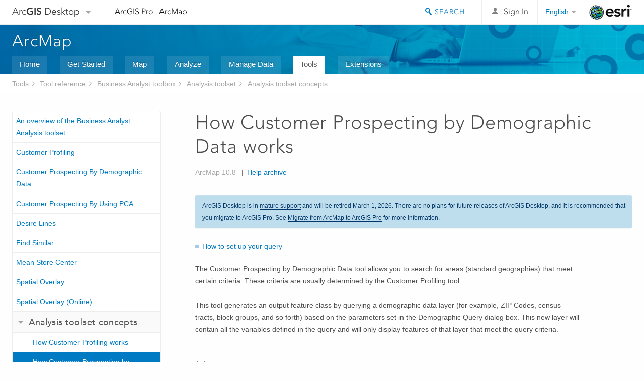

--- FILE ---
content_type: text/html; charset=UTF-8
request_url: https://desktop.arcgis.com/en/arcmap/latest/tools/business-analyst-toolbox/how-customer-prospecting-by-demographic-data-works.htm
body_size: 21009
content:
<!DOCTYPE html>
<!--[if lt IE 7]>  <html class="ie lt-ie9 lt-ie8 lt-ie7 ie6" dir="ltr"> <![endif]-->
<!--[if IE 7]>     <html class="ie lt-ie9 lt-ie8 ie7" dir="ltr"> <![endif]-->
<!--[if IE 8]>     <html class="ie lt-ie9 ie8" dir="ltr"> <![endif]-->
<!--[if IE 9]>     <html class="ie ie9" dir="ltr"> <![endif]-->
<!--[if !IE]><!--> <html dir="ltr"> <!--<![endif]-->
 
    <head>
        <meta charset="utf-8">
        <title>How Customer Prospecting by Demographic Data  works&mdash;ArcMap | Documentation</title>
        <meta content="IE=edge,chrome=1" http-equiv="X-UA-Compatible"> 
        <script>
          var docConfig = {
            locale: 'en',
            localedir: 'en',
            langSelector: 'none'
          };
        </script>

        <!--[if lt IE 9]>
          <script src="/cdn/js/libs/html5shiv.js?1357673785" type="text/javascript"></script>
          <script src="/cdn/js/libs/selectivizr-min.js" type="text/javascript"></script>
          <style>
            #wrapper {
              min-width: 960px;
            }
          </style>
        <![endif]-->


   <link type="text/css" rel="stylesheet" href="//fast.fonts.net/cssapi/3706abc4-0756-424b-b07b-1748122f85d8.css">
   <link rel="shortcut icon" href="/img/favicon.ico">
   <link href="/assets/css/screen.css?1360627920" media="screen" rel="stylesheet" type="text/css" />
   <link href="/cdn/css/documentation.css?1360627920" media="screen" rel="stylesheet" type="text/css" />
   <link href="/cdn/css/codehilight.css" media="screen" rel="stylesheet" type="text/css" />
   <link href="/assets/css/print.css" media="print" type="text/css" rel="stylesheet" />

      <!--[if lt IE 9]><script type="text/javascript" src="/cdn/js/libs/html5shiv-printshiv.js"></script><![endif]-->

       <!--- search MD -->
       <META name="description" content="The Customer Prospecting by Demographic Data tool allows you to search for areas that meet certain criteria."><META name="last-modified" content="2022-7-20"><META name="product" content="arcgis-desktop,ext-desktop-bus"><META name="version" content="10.8"><META name="search-collection" content="help"><META name="search-category" content="help-general"><META name="subject" content="BUSINESS ANALYST"><META name="sub_category" content="Business Analyst Toolbox"><META name="content_type" content="Tool Reference"><META name="subject_label" content="BUSINESS ANALYST"><META name="sub_category_label" content="Business Analyst Toolbox"><META name="content_type_label" content="Tool Reference"><META name="content-language" content="en">
       <!--- search MD -->

      

   <script src="/cdn/js/libs/latest/jquery.latest.min.js" type="text/javascript"></script>
   <script src="/cdn/js/libs/latest/jquery-migrate-latest.min.js" type="text/javascript"></script>
   <link href="/cdn/css/colorbox.css" media="screen" rel="stylesheet" type="text/css" />
   <link href="/cdn/css/colorbox_l10n.css" media="screen" rel="stylesheet" type="text/css" />
   <link href="/cdn/css/codehilight_l10n.css" media="screen" rel="stylesheet" type="text/css" />
  <script src="/cdn/js/libs/jquery.colorbox-min.js" type="text/javascript"></script>
  <script src="/assets/js/video-init.js" type="text/javascript"></script>
  <script src="/assets/js/sitecfg.js" type="text/javascript"></script>

       
      <script src="/assets/js/signIn.js?1357673785" type="text/javascript"></script>
    

       <!--- Language Picker -->
      <link type="text/css" rel="stylesheet" href="/assets/css/langSelector.css"/>
      <script src="/assets/js/locale/l10NStrings.js" type="text/javascript"></script>
      <script src="/assets/js/locale/langSelector.js" type="text/javascript"></script>
      <!--- Language Picker -->
      <!--- Activate tailcoat JS components -->
       <script>
         $(document).ready(function(){
          T.init();
        });
      </script>


       
    </head>
       <!--
      pub: GUID-24EAC383-A6E8-4C5F-9186-8371B972A56D=27.1.1
      tpc: GUID-2B2D0CF0-A998-4A3C-A2CE-7ED8633A475C=1
      -->
     

   <body class="en doc">
      
      
    <div class="drawer">
      <!-- Mobile Nav -->
      <!-- Mobile Nav Drawer -->
      <nav class="drawer-nav drawer-left"> <!-- drawer-right will put the drawer on the right side. -->
        <div class="drawer-header">
        <h4 class="site-title"><a href="/" id="site-logo">Arc<span>GIS</span> Desktop</a><span class="down-arrow" id="down-arrow"></span></h4>
        </div>
         
                        <form id="helpSearchForm" class="site-search-form" method="GET" action=''>
                        <input class="drawer-search" type="search" name="q" data-langlabel="search-arcgis" placeholder="Search ArcMap 10.8 Help">
                        <input type="hidden" name="collection" value="help" />
                        <input type="hidden" name="product" value="arcgis-desktop" />
                        <input type="hidden" name="version" value="10.8" />
                        <input type="hidden" name="language" value="en" />
                        </form>

                    

        <ul>
          <li><a href="//pro.arcgis.com/en/pro-app/" class="drawer-link icon-notebook">ArcGIS Pro</a></li>
          <li><a href="/en/arcmap/" class="drawer-link icon-support">ArcMap</a></li>
        </ul>
      </nav>


      <nav class="drawer-nav drawer-right"> <!-- drawer-right will put the drawer on the right side. -->
        <div class="drawer-header">
          <h4 class="site-title user-name data-username"  data-username></h4>
        </div>

        <ul>
          <li class="agolProfile"><a class="drawer-link icon-grid-alt" data-langlabel="my-profile" href="//www.arcgis.com/home/user.html">My Profile</a></li>
          <li class="agolHelp"><a class="icon-support drawer-link" data-langlabel="help" href="//www.arcgis.com/home/support.html">Help</a></li>
          <li class="agolLogout"><a id="agolLogout" class="drawer-link icon-exit log-out-link" data-langlabel="sign-out" href="#">Sign Out</a></li>
        </ul>
      </nav>
    </div>
    
      <div class="wrapper">
         <div class="page sticky-footer">
            <!--googleoff: all-->
            
    <header id="header" class="header">
      <div class="container relative-container">
        <div class="row">
          <div class="column-24">
            <div class="site-brand">
              <a class="drawer-toggle toggle-site-navigation icon-navigation tablet-show" data-direction="active-left" href="#"></a>
              <a href="/" class="site-logo phone-hide" id="site-logo">Arc<span>GIS</span> Desktop</a>
              <span class="site-dropdown-toggle tablet-hide" id="down-arrow"></span>

              <nav class="site-dropdown tablet-hide" id="dropDown">
                  <a href="//www.arcgis.com">
                    <h4 data-langlabel="arcgis">ArcGIS Online</h4>
                    <p>The mapping platform for your organization</p>
                  </a>
                  <a href="//desktop.arcgis.com/" class="current selected">
                    <h4 data-langlabel="arcgis-for-desktop">ArcGIS Desktop</h4>
                    <p>A complete professional GIS</p>
                  </a>
                  <a href="//enterprise.arcgis.com/">
                    <h4 data-langlabel="arcgis-for-server">ArcGIS Enterprise</h4>
                    <p>GIS in your enterprise</p>
                  </a>
                  <a href="//developers.arcgis.com/">
                    <h4 data-langlabel="arcgis-for-developers">ArcGIS Developers</h4>
                    <p>Tools to build location-aware apps</p>
                  </a>
                  <a href="//solutions.arcgis.com/">
                    <h4 data-langlabel="arcgis-solutions">ArcGIS Solutions</h4>
                    <p>Free template maps and apps for your industry</p>
                  </a>
                  <a href="//marketplace.arcgis.com/">
                    <h4 data-langlabel="arcgis-marketplace">ArcGIS Marketplace</h4>
                    <p>Get apps and data for your organization</p>
                  </a>
              </nav>
            </div> <!-- End of site brand -->

            <nav class="site-nav tablet-hide">
              <ul>
               <li><a id="nav-doc" data-langlabel="documentation" href="/en/documentation/">Documentation</a></li>
               <li><a id="nav-support" data-langlabel="support" href="/en/support/">Support</a></li>
              </ul>
            </nav>
            <a class="esri-logo" href="//www.esri.com/">Esri</a>
            <div id="lang-block" class="dropdown-navigation dropdown-wrapper right-align right tablet-hide"></div>


            
        <nav id="logged-out-navigation" class="right hide-if-logged-in">
          <ul class="left plain inline">
          <li>
            <a data-langlabel="sign-in" id="login-link" class="icon-user" href="#">Sign In</a>
          </li>
          </ul>
        </nav>

       <div id="logged-in-navigation" class="align-left right hide-if-logged-out">
              <div class="dropdown-navigation dropdown-wrapper right-align right tablet-hide" id="user-dropdown">
              <a class="dropdown left" href="#">user</a>
              <div class="dropdown-content">
                <div class="dropdown-menu">
                <ul class="myconsole">
                    <li class="agolProfile" ><a data-langlabel="my-profile" href="//www.arcgis.com/home/user.html">My Profile</a></li>
                    <li class="agolLogout" ><a id="agolLogout" data-langlabel="sign-out" href="#">Sign Out</a></li>
                  </ul>
                </div>
              </div>
              </div>

              <!-- Mobile User Menu Button -->
            <a class="mobile-user-dropdown drawer-toggle toggle-site-navigation tablet-show right" data-direction="active-right" href="#">
            <img width="34" height="34" data-user-avatar="34" class="profile-image">
            </a>
          </div>
    

           
                       <div class="site-search right">
                        <form id="helpSearchForm" class="site-search-form" method="GET" action=''>
                        <span class="site-search-toggle icon-search"></span>
                        <input class="left site-search-input" type="search" name="q" data-langlabel="search-arcgis" placeholder="Search ArcMap 10.8 Help">
                        <input type="hidden" name="collection" value="help" />
                        <input type="hidden" name="product" value="arcgis-desktop" />
                        <input type="hidden" name="version" value="10.8" />
                        <input type="hidden" name="language" value="en" />
                        <button type="submit" class="btn transparent site-search-button" data-langlabel="site-search-go">Go</button>
                        </form>
                      </div>

                    

          </div> <!-- Column 24 -->
        </div>
       </div>
    </header>
    
            <div class="navigation-bar ">
               <div class="container">
                  <header>
                     <h1><a href="/en/arcmap/latest">ArcMap</a></h1>
                  </header>
                  <nav class='navigation-bar-nav'><ul><li  ><a href="/en/arcmap/" title="ArcMap Overview" target="_top">Home</a></li><li  ><a href="/en/arcmap/latest/get-started/main/get-started-with-arcmap.htm" title="Get Started with ArcMap" target="_top">Get Started</a></li><li  ><a href="/en/arcmap/latest/map/main/mapping-and-visualization-in-arcgis-for-desktop.htm" title="Mapping with ArcMap" target="_top">Map</a></li><li  ><a href="/en/arcmap/latest/analyze/main/what-is-geoprocessing.htm" title="Analysis in ArcMap" target="_top">Analyze</a></li><li  ><a href="/en/arcmap/latest/manage-data/main/what-is-geodata.htm" title="Data Management in ArcMap" target="_top">Manage Data</a></li><li class="current" ><a href="/en/arcmap/latest/tools/main/a-quick-tour-of-geoprocessing-tool-references.htm" title="Tool Reference for ArcMap" target="_top">Tools</a></li><li  ><a href="/en/arcmap/latest/extensions/main/about-arcgis-for-desktop-extensions.htm" title="Documentation  for ArcMap Extensions" target="_top">Extensions</a></li></ul></nav>
               </div>
            </div>
            <!--BREADCRUMB-BEG--><div id="bigmac" class="sticky-breadcrumbs trailer-2" data-spy="affix" data-offset-top="180"> </div><!--BREADCRUMB-END-->
            <!--googleon: all-->

            <div class="container">
               <div class="row">
                  <!--googleoff: all-->
                  <aside class="reference-index column-6">
                     <!--DOCNAV-BEG--><div> </div><!--DOCNAV-END-->
                  </aside>

                  <!--googleon: all-->
                  <div class="column-17 pre-1">

                    <!-- BEGPAGECONTENT -->
                    <header class="trailer-1">
                       <h1 class="trailer-1">How Customer Prospecting by Demographic Data  works</h1>
                    </header>
                    <main class="content-area">
                       
                       <div class="semantic-toc"><ul><li><a href="#GUID-34776AEE-1DA4-4D6E-B556-DD21D3FB25A2">How to set up your query</a></li></ul></div>
                       
<p id="GUID-F94F2603-4D62-4C08-AA54-5FCAA5E9FFF7">The Customer Prospecting by Demographic Data tool allows you to search for areas (standard geographies) that meet certain criteria. These criteria are usually determined by the Customer Profiling tool.</p><p id="GUID-90DC201B-0630-4DA7-B0DA-A49B11DCD8B9">This tool generates an output feature class by querying a demographic data layer (for example, ZIP Codes, census tracts, block groups, and so forth) based on the parameters set in the Demographic Query dialog box. This new layer will contain all the variables defined in the query and will only display features of that layer that meet the query criteria.</p><section class="section1 padded-anchor" id="GUID-34776AEE-1DA4-4D6E-B556-DD21D3FB25A2" purpose="section1"><h2>How to set up your query</h2><p id="GUID-78FC573E-7AE2-4523-AF12-DE83281E2D23">If you want to profile the customers of a national women's clothing retail chain based on your results from the Customer Profiling tool (or internal metrics), and you have determined that your customers have a median household income of $35,000, a median age of 30, and are predominately female, you could set up your query to search for these parameters at the block group level. When prospecting your customers, it is recommended that you set a range for these values, since it is unlikely you will find many (if any) block groups that would have all these specific values.</p><aside class="note" id="GUID-668CF520-53C4-4CBE-879A-4FA5C9A80AAC"><h5 class="icon-notebook">Note:</h5><div class="note-content"><p id="GUID-AB49DA77-3661-4875-8F24-7E9870591175">These variances can be set in the Customer Profiling tool, and you can import this file (DMQ file) into the Customer Prospecting by Demographic Data tool to define your demo query.</p></div></aside><p id="GUID-D346122C-E76D-4C8C-BFCD-C9BE3D200C0F">The resultant output feature class would contain all the block groups that met the requirements set in your DMQ file (or through the Way to Define Demo Query tool). In other words, you would be able to see all the block groups that would be likely to contain customers that you would expect to shop at your retail stores within your market (or boundary layer).</p><figure class="fig"><img src="GUID-5DCF30AD-C9CC-47A5-855F-A5CADFFE23A1-web.jpg" alt="Customer Prospecting" title="Customer Prospecting" loading="lazy"></figure></section>
                    </main>
                    <!-- ENDPAGECONTENT -->
                  </div>
               </div>
            </div>
         </div>
      </div>
      <!--googleoff: all-->
      
<footer id="footer" class="footer sticky-footer">
  <div class="container">
    <div class="row">
      <nav class="column-6 tablet-column-24 leader-1">
        <h4 data-langlabel="arcgis-for-desktop">Arc<span>GIS Desktop</span></h4>
        <ul>
          <li><a data-langlabel="home" href="/en/">Home</a></li>
          <li><a data-langlabel="documentation" href="/en/documentation/">Documentation</a></li>
          <li><a data-langlabel="support" href="/en/support/">Support</a></li>
        </ul>
      </nav>

      <nav class="column-6 tablet-column-24 leader-1">
        <h4 data-langlabel="arcgis-platform">ArcGIS</h4>
        <ul>
          <li><a data-langlabel="arcgis" href="//www.arcgis.com/">ArcGIS Online</a></li>
          <li><a data-langlabel="arcgis-for-desktop" href="//desktop.arcgis.com/">ArcGIS Desktop</a></li>
          <li><a data-langlabel="arcgis-for-server" href="//enterprise.arcgis.com/">ArcGIS Enterprise</a></li>
          <li><a data-langlabel="nav_arcgis-platform" href="//www.esri.com/en-us/arcgis/products/arcgis-platform/overview">ArcGIS</a></li>
          <li><a data-langlabel="arcgis-for-developers" href="https://developers.arcgis.com/">ArcGIS Developer</a></li>
          <li><a data-langlabel="arcgis-solutions" href="//solutions.arcgis.com/">ArcGIS Solutions</a></li>
          <li><a data-langlabel="arcgis-marketplace" href="//marketplace.arcgis.com/">ArcGIS Marketplace</a></li>
        </ul>
      </nav>

      <nav class="column-6 tablet-column-24 leader-1">
        <h4 data-langlabel="about-esri">About Esri</h4>
        <ul>
          <li><a data-langlabel="about-us" href="//www.esri.com/about-esri/">About Us</a></li>
          <li><a data-langlabel="careers" href="//www.esri.com/careers/">Careers</a></li>
          <li><a data-langlabel="insiders-blog" href="//www.esri.com/about/newsroom/blog/">Esri Blog</a></li>
          <li><a data-langlabel="user-conference" href="//www.esri.com/events/user-conference/index.html">User Conference</a></li>
          <li><a data-langlabel="developer-summit" href="//www.esri.com/events/devsummit/index.html">Developer Summit</a></li>
        </ul>
      </nav>

      <nav class="column-6 tablet-column-24 leader-1">
        <a class="esri-logo-footer" href="//www.esri.com/">Esri</a>
        <section class="footer-social-nav">
                <a class="icon-twitter" href="https://twitter.com/Esri/"></a>
                <a class="icon-facebook" href="https://www.facebook.com/esrigis/"></a>
                <a class="icon-github" href="//esri.github.io"></a>
                <a class="icon-email" href="//www.esri.com/about-esri/contact/"></a>
        </section>
        <section class="feedback-footer center-text">
            <a data-langlabel="feedback-tell-us" class="feedbacklink icon-comment" href="/feedback/">Tell us what you think.</a>
        </section>
      </nav>
      <small class="footer-legal column-24 leader-1 trailer-1">Copyright &copy; 2022 Esri. | <a data-langlabel="privacy" href="//www.esri.com/legal/privacy">Privacy</a> | <a data-langlabel="legal" href="//www.esri.com/legal/software-license">Legal</a></small>
    </div>

  </div>
</footer>


       
        
       <script src="/assets/js/tailcoat/tailcoat.js" type="text/javascript"></script>
       <script src="/assets/js/init.js" type="text/javascript"></script>
       <script src="/assets/js/search/searchform.js" type="text/javascript"></script>
       <script src="/cdn/js/sitewide.js" type="text/javascript"></script>
       <script src="/assets/js/version-switcher.js" type="text/javascript"></script>
    
        
        
      <script src="/cdn/js/affix.js" type="text/javascript"></script>
      <script type="text/javascript">
        

          $(function () {
            var appendFlg = true;

            $("#bigmac")
            .on("affixed.bs.affix", function (evt) {
              if (appendFlg) {
                $("<li><a href='#'>How Customer Prospecting by Demographic Data  works</a></li>").insertAfter ($("#bigmac ul li").last());
                appendFlg = false;
              }
              $(".back-to-top").addClass ("visible");
            })
            .on ("affix-top.bs.affix", function(evt) {
              if (!appendFlg) {
                $("#bigmac ul li").last().remove();
              }
              $(".back-to-top").removeClass ("visible");
              appendFlg = true;
            })
          })      

      
      </script>
      
        <script type="text/javascript">
          window.doctoc = {
            pubID: "210",
            tpcID: "103",
            
            hideToc : false
          }
        </script>

        <script type="text/javascript" src="/en/arcmap/latest/tools/main/1611.js" ></script>
        <script type="text/javascript" src="/en/arcmap/latest/tools/business-analyst-toolbox/210.js" ></script>
        <script type="text/javascript" src="/cdn/js/protoc.js" ></script>

        
    
        
       </body>
       <script src="//mtags.arcgis.com/tags-min.js"></script>
       </html>
     

--- FILE ---
content_type: text/html; charset=UTF-8
request_url: https://desktop.arcgis.com/en/arcmap/latest/tools/business-analyst-toolbox/how-customer-prospecting-by-demographic-data-works.htm
body_size: 20994
content:
<!DOCTYPE html>
<!--[if lt IE 7]>  <html class="ie lt-ie9 lt-ie8 lt-ie7 ie6" dir="ltr"> <![endif]-->
<!--[if IE 7]>     <html class="ie lt-ie9 lt-ie8 ie7" dir="ltr"> <![endif]-->
<!--[if IE 8]>     <html class="ie lt-ie9 ie8" dir="ltr"> <![endif]-->
<!--[if IE 9]>     <html class="ie ie9" dir="ltr"> <![endif]-->
<!--[if !IE]><!--> <html dir="ltr"> <!--<![endif]-->
 
    <head>
        <meta charset="utf-8">
        <title>How Customer Prospecting by Demographic Data  works&mdash;ArcMap | Documentation</title>
        <meta content="IE=edge,chrome=1" http-equiv="X-UA-Compatible"> 
        <script>
          var docConfig = {
            locale: 'en',
            localedir: 'en',
            langSelector: 'none'
          };
        </script>

        <!--[if lt IE 9]>
          <script src="/cdn/js/libs/html5shiv.js?1357673785" type="text/javascript"></script>
          <script src="/cdn/js/libs/selectivizr-min.js" type="text/javascript"></script>
          <style>
            #wrapper {
              min-width: 960px;
            }
          </style>
        <![endif]-->


   <link type="text/css" rel="stylesheet" href="//fast.fonts.net/cssapi/3706abc4-0756-424b-b07b-1748122f85d8.css">
   <link rel="shortcut icon" href="/img/favicon.ico">
   <link href="/assets/css/screen.css?1360627920" media="screen" rel="stylesheet" type="text/css" />
   <link href="/cdn/css/documentation.css?1360627920" media="screen" rel="stylesheet" type="text/css" />
   <link href="/cdn/css/codehilight.css" media="screen" rel="stylesheet" type="text/css" />
   <link href="/assets/css/print.css" media="print" type="text/css" rel="stylesheet" />

      <!--[if lt IE 9]><script type="text/javascript" src="/cdn/js/libs/html5shiv-printshiv.js"></script><![endif]-->

       <!--- search MD -->
       <META name="description" content="The Customer Prospecting by Demographic Data tool allows you to search for areas that meet certain criteria."><META name="last-modified" content="2022-7-20"><META name="product" content="arcgis-desktop,ext-desktop-bus"><META name="version" content="10.8"><META name="search-collection" content="help"><META name="search-category" content="help-general"><META name="subject" content="BUSINESS ANALYST"><META name="sub_category" content="Business Analyst Toolbox"><META name="content_type" content="Tool Reference"><META name="subject_label" content="BUSINESS ANALYST"><META name="sub_category_label" content="Business Analyst Toolbox"><META name="content_type_label" content="Tool Reference"><META name="content-language" content="en">
       <!--- search MD -->

      

   <script src="/cdn/js/libs/latest/jquery.latest.min.js" type="text/javascript"></script>
   <script src="/cdn/js/libs/latest/jquery-migrate-latest.min.js" type="text/javascript"></script>
   <link href="/cdn/css/colorbox.css" media="screen" rel="stylesheet" type="text/css" />
   <link href="/cdn/css/colorbox_l10n.css" media="screen" rel="stylesheet" type="text/css" />
   <link href="/cdn/css/codehilight_l10n.css" media="screen" rel="stylesheet" type="text/css" />
  <script src="/cdn/js/libs/jquery.colorbox-min.js" type="text/javascript"></script>
  <script src="/assets/js/video-init.js" type="text/javascript"></script>
  <script src="/assets/js/sitecfg.js" type="text/javascript"></script>

       
      <script src="/assets/js/signIn.js?1357673785" type="text/javascript"></script>
    

       <!--- Language Picker -->
      <link type="text/css" rel="stylesheet" href="/assets/css/langSelector.css"/>
      <script src="/assets/js/locale/l10NStrings.js" type="text/javascript"></script>
      <script src="/assets/js/locale/langSelector.js" type="text/javascript"></script>
      <!--- Language Picker -->
      <!--- Activate tailcoat JS components -->
       <script>
         $(document).ready(function(){
          T.init();
        });
      </script>


       
    </head>
       <!--
      pub: GUID-24EAC383-A6E8-4C5F-9186-8371B972A56D=27.1.1
      tpc: GUID-2B2D0CF0-A998-4A3C-A2CE-7ED8633A475C=1
      -->
     

   <body class="en doc">
      
      
    <div class="drawer">
      <!-- Mobile Nav -->
      <!-- Mobile Nav Drawer -->
      <nav class="drawer-nav drawer-left"> <!-- drawer-right will put the drawer on the right side. -->
        <div class="drawer-header">
        <h4 class="site-title"><a href="/" id="site-logo">Arc<span>GIS</span> Desktop</a><span class="down-arrow" id="down-arrow"></span></h4>
        </div>
         
                        <form id="helpSearchForm" class="site-search-form" method="GET" action=''>
                        <input class="drawer-search" type="search" name="q" data-langlabel="search-arcgis" placeholder="Search ArcMap 10.8 Help">
                        <input type="hidden" name="collection" value="help" />
                        <input type="hidden" name="product" value="arcgis-desktop" />
                        <input type="hidden" name="version" value="10.8" />
                        <input type="hidden" name="language" value="en" />
                        </form>

                    

        <ul>
          <li><a href="//pro.arcgis.com/en/pro-app/" class="drawer-link icon-notebook">ArcGIS Pro</a></li>
          <li><a href="/en/arcmap/" class="drawer-link icon-support">ArcMap</a></li>
        </ul>
      </nav>


      <nav class="drawer-nav drawer-right"> <!-- drawer-right will put the drawer on the right side. -->
        <div class="drawer-header">
          <h4 class="site-title user-name data-username"  data-username></h4>
        </div>

        <ul>
          <li class="agolProfile"><a class="drawer-link icon-grid-alt" data-langlabel="my-profile" href="//www.arcgis.com/home/user.html">My Profile</a></li>
          <li class="agolHelp"><a class="icon-support drawer-link" data-langlabel="help" href="//www.arcgis.com/home/support.html">Help</a></li>
          <li class="agolLogout"><a id="agolLogout" class="drawer-link icon-exit log-out-link" data-langlabel="sign-out" href="#">Sign Out</a></li>
        </ul>
      </nav>
    </div>
    
      <div class="wrapper">
         <div class="page sticky-footer">
            <!--googleoff: all-->
            
    <header id="header" class="header">
      <div class="container relative-container">
        <div class="row">
          <div class="column-24">
            <div class="site-brand">
              <a class="drawer-toggle toggle-site-navigation icon-navigation tablet-show" data-direction="active-left" href="#"></a>
              <a href="/" class="site-logo phone-hide" id="site-logo">Arc<span>GIS</span> Desktop</a>
              <span class="site-dropdown-toggle tablet-hide" id="down-arrow"></span>

              <nav class="site-dropdown tablet-hide" id="dropDown">
                  <a href="//www.arcgis.com">
                    <h4 data-langlabel="arcgis">ArcGIS Online</h4>
                    <p>The mapping platform for your organization</p>
                  </a>
                  <a href="//desktop.arcgis.com/" class="current selected">
                    <h4 data-langlabel="arcgis-for-desktop">ArcGIS Desktop</h4>
                    <p>A complete professional GIS</p>
                  </a>
                  <a href="//enterprise.arcgis.com/">
                    <h4 data-langlabel="arcgis-for-server">ArcGIS Enterprise</h4>
                    <p>GIS in your enterprise</p>
                  </a>
                  <a href="//developers.arcgis.com/">
                    <h4 data-langlabel="arcgis-for-developers">ArcGIS Developers</h4>
                    <p>Tools to build location-aware apps</p>
                  </a>
                  <a href="//solutions.arcgis.com/">
                    <h4 data-langlabel="arcgis-solutions">ArcGIS Solutions</h4>
                    <p>Free template maps and apps for your industry</p>
                  </a>
                  <a href="//marketplace.arcgis.com/">
                    <h4 data-langlabel="arcgis-marketplace">ArcGIS Marketplace</h4>
                    <p>Get apps and data for your organization</p>
                  </a>
              </nav>
            </div> <!-- End of site brand -->

            <nav class="site-nav tablet-hide">
              <ul>
               <li><a id="nav-doc" data-langlabel="documentation" href="/en/documentation/">Documentation</a></li>
               <li><a id="nav-support" data-langlabel="support" href="/en/support/">Support</a></li>
              </ul>
            </nav>
            <a class="esri-logo" href="//www.esri.com/">Esri</a>
            <div id="lang-block" class="dropdown-navigation dropdown-wrapper right-align right tablet-hide"></div>


            
        <nav id="logged-out-navigation" class="right hide-if-logged-in">
          <ul class="left plain inline">
          <li>
            <a data-langlabel="sign-in" id="login-link" class="icon-user" href="#">Sign In</a>
          </li>
          </ul>
        </nav>

       <div id="logged-in-navigation" class="align-left right hide-if-logged-out">
              <div class="dropdown-navigation dropdown-wrapper right-align right tablet-hide" id="user-dropdown">
              <a class="dropdown left" href="#">user</a>
              <div class="dropdown-content">
                <div class="dropdown-menu">
                <ul class="myconsole">
                    <li class="agolProfile" ><a data-langlabel="my-profile" href="//www.arcgis.com/home/user.html">My Profile</a></li>
                    <li class="agolLogout" ><a id="agolLogout" data-langlabel="sign-out" href="#">Sign Out</a></li>
                  </ul>
                </div>
              </div>
              </div>

              <!-- Mobile User Menu Button -->
            <a class="mobile-user-dropdown drawer-toggle toggle-site-navigation tablet-show right" data-direction="active-right" href="#">
            <img width="34" height="34" data-user-avatar="34" class="profile-image">
            </a>
          </div>
    

           
                       <div class="site-search right">
                        <form id="helpSearchForm" class="site-search-form" method="GET" action=''>
                        <span class="site-search-toggle icon-search"></span>
                        <input class="left site-search-input" type="search" name="q" data-langlabel="search-arcgis" placeholder="Search ArcMap 10.8 Help">
                        <input type="hidden" name="collection" value="help" />
                        <input type="hidden" name="product" value="arcgis-desktop" />
                        <input type="hidden" name="version" value="10.8" />
                        <input type="hidden" name="language" value="en" />
                        <button type="submit" class="btn transparent site-search-button" data-langlabel="site-search-go">Go</button>
                        </form>
                      </div>

                    

          </div> <!-- Column 24 -->
        </div>
       </div>
    </header>
    
            <div class="navigation-bar ">
               <div class="container">
                  <header>
                     <h1><a href="/en/arcmap/latest">ArcMap</a></h1>
                  </header>
                  <nav class='navigation-bar-nav'><ul><li  ><a href="/en/arcmap/" title="ArcMap Overview" target="_top">Home</a></li><li  ><a href="/en/arcmap/latest/get-started/main/get-started-with-arcmap.htm" title="Get Started with ArcMap" target="_top">Get Started</a></li><li  ><a href="/en/arcmap/latest/map/main/mapping-and-visualization-in-arcgis-for-desktop.htm" title="Mapping with ArcMap" target="_top">Map</a></li><li  ><a href="/en/arcmap/latest/analyze/main/what-is-geoprocessing.htm" title="Analysis in ArcMap" target="_top">Analyze</a></li><li  ><a href="/en/arcmap/latest/manage-data/main/what-is-geodata.htm" title="Data Management in ArcMap" target="_top">Manage Data</a></li><li class="current" ><a href="/en/arcmap/latest/tools/main/a-quick-tour-of-geoprocessing-tool-references.htm" title="Tool Reference for ArcMap" target="_top">Tools</a></li><li  ><a href="/en/arcmap/latest/extensions/main/about-arcgis-for-desktop-extensions.htm" title="Documentation  for ArcMap Extensions" target="_top">Extensions</a></li></ul></nav>
               </div>
            </div>
            <!--BREADCRUMB-BEG--><div id="bigmac" class="sticky-breadcrumbs trailer-2" data-spy="affix" data-offset-top="180"> </div><!--BREADCRUMB-END-->
            <!--googleon: all-->

            <div class="container">
               <div class="row">
                  <!--googleoff: all-->
                  <aside class="reference-index column-6">
                     <!--DOCNAV-BEG--><div> </div><!--DOCNAV-END-->
                  </aside>

                  <!--googleon: all-->
                  <div class="column-17 pre-1">

                    <!-- BEGPAGECONTENT -->
                    <header class="trailer-1">
                       <h1 class="trailer-1">How Customer Prospecting by Demographic Data  works</h1>
                    </header>
                    <main class="content-area">
                       
                       <div class="semantic-toc"><ul><li><a href="#GUID-34776AEE-1DA4-4D6E-B556-DD21D3FB25A2">How to set up your query</a></li></ul></div>
                       
<p id="GUID-F94F2603-4D62-4C08-AA54-5FCAA5E9FFF7">The Customer Prospecting by Demographic Data tool allows you to search for areas (standard geographies) that meet certain criteria. These criteria are usually determined by the Customer Profiling tool.</p><p id="GUID-90DC201B-0630-4DA7-B0DA-A49B11DCD8B9">This tool generates an output feature class by querying a demographic data layer (for example, ZIP Codes, census tracts, block groups, and so forth) based on the parameters set in the Demographic Query dialog box. This new layer will contain all the variables defined in the query and will only display features of that layer that meet the query criteria.</p><section class="section1 padded-anchor" id="GUID-34776AEE-1DA4-4D6E-B556-DD21D3FB25A2" purpose="section1"><h2>How to set up your query</h2><p id="GUID-78FC573E-7AE2-4523-AF12-DE83281E2D23">If you want to profile the customers of a national women's clothing retail chain based on your results from the Customer Profiling tool (or internal metrics), and you have determined that your customers have a median household income of $35,000, a median age of 30, and are predominately female, you could set up your query to search for these parameters at the block group level. When prospecting your customers, it is recommended that you set a range for these values, since it is unlikely you will find many (if any) block groups that would have all these specific values.</p><aside class="note" id="GUID-668CF520-53C4-4CBE-879A-4FA5C9A80AAC"><h5 class="icon-notebook">Note:</h5><div class="note-content"><p id="GUID-AB49DA77-3661-4875-8F24-7E9870591175">These variances can be set in the Customer Profiling tool, and you can import this file (DMQ file) into the Customer Prospecting by Demographic Data tool to define your demo query.</p></div></aside><p id="GUID-D346122C-E76D-4C8C-BFCD-C9BE3D200C0F">The resultant output feature class would contain all the block groups that met the requirements set in your DMQ file (or through the Way to Define Demo Query tool). In other words, you would be able to see all the block groups that would be likely to contain customers that you would expect to shop at your retail stores within your market (or boundary layer).</p><figure class="fig"><img src="GUID-5DCF30AD-C9CC-47A5-855F-A5CADFFE23A1-web.jpg" alt="Customer Prospecting" title="Customer Prospecting" loading="lazy"></figure></section>
                    </main>
                    <!-- ENDPAGECONTENT -->
                  </div>
               </div>
            </div>
         </div>
      </div>
      <!--googleoff: all-->
      
<footer id="footer" class="footer sticky-footer">
  <div class="container">
    <div class="row">
      <nav class="column-6 tablet-column-24 leader-1">
        <h4 data-langlabel="arcgis-for-desktop">Arc<span>GIS Desktop</span></h4>
        <ul>
          <li><a data-langlabel="home" href="/en/">Home</a></li>
          <li><a data-langlabel="documentation" href="/en/documentation/">Documentation</a></li>
          <li><a data-langlabel="support" href="/en/support/">Support</a></li>
        </ul>
      </nav>

      <nav class="column-6 tablet-column-24 leader-1">
        <h4 data-langlabel="arcgis-platform">ArcGIS</h4>
        <ul>
          <li><a data-langlabel="arcgis" href="//www.arcgis.com/">ArcGIS Online</a></li>
          <li><a data-langlabel="arcgis-for-desktop" href="//desktop.arcgis.com/">ArcGIS Desktop</a></li>
          <li><a data-langlabel="arcgis-for-server" href="//enterprise.arcgis.com/">ArcGIS Enterprise</a></li>
          <li><a data-langlabel="nav_arcgis-platform" href="//www.esri.com/en-us/arcgis/products/arcgis-platform/overview">ArcGIS</a></li>
          <li><a data-langlabel="arcgis-for-developers" href="https://developers.arcgis.com/">ArcGIS Developer</a></li>
          <li><a data-langlabel="arcgis-solutions" href="//solutions.arcgis.com/">ArcGIS Solutions</a></li>
          <li><a data-langlabel="arcgis-marketplace" href="//marketplace.arcgis.com/">ArcGIS Marketplace</a></li>
        </ul>
      </nav>

      <nav class="column-6 tablet-column-24 leader-1">
        <h4 data-langlabel="about-esri">About Esri</h4>
        <ul>
          <li><a data-langlabel="about-us" href="//www.esri.com/about-esri/">About Us</a></li>
          <li><a data-langlabel="careers" href="//www.esri.com/careers/">Careers</a></li>
          <li><a data-langlabel="insiders-blog" href="//www.esri.com/about/newsroom/blog/">Esri Blog</a></li>
          <li><a data-langlabel="user-conference" href="//www.esri.com/events/user-conference/index.html">User Conference</a></li>
          <li><a data-langlabel="developer-summit" href="//www.esri.com/events/devsummit/index.html">Developer Summit</a></li>
        </ul>
      </nav>

      <nav class="column-6 tablet-column-24 leader-1">
        <a class="esri-logo-footer" href="//www.esri.com/">Esri</a>
        <section class="footer-social-nav">
                <a class="icon-twitter" href="https://twitter.com/Esri/"></a>
                <a class="icon-facebook" href="https://www.facebook.com/esrigis/"></a>
                <a class="icon-github" href="//esri.github.io"></a>
                <a class="icon-email" href="//www.esri.com/about-esri/contact/"></a>
        </section>
        <section class="feedback-footer center-text">
            <a data-langlabel="feedback-tell-us" class="feedbacklink icon-comment" href="/feedback/">Tell us what you think.</a>
        </section>
      </nav>
      <small class="footer-legal column-24 leader-1 trailer-1">Copyright &copy; 2022 Esri. | <a data-langlabel="privacy" href="//www.esri.com/legal/privacy">Privacy</a> | <a data-langlabel="legal" href="//www.esri.com/legal/software-license">Legal</a></small>
    </div>

  </div>
</footer>


       
        
       <script src="/assets/js/tailcoat/tailcoat.js" type="text/javascript"></script>
       <script src="/assets/js/init.js" type="text/javascript"></script>
       <script src="/assets/js/search/searchform.js" type="text/javascript"></script>
       <script src="/cdn/js/sitewide.js" type="text/javascript"></script>
       <script src="/assets/js/version-switcher.js" type="text/javascript"></script>
    
        
        
      <script src="/cdn/js/affix.js" type="text/javascript"></script>
      <script type="text/javascript">
        

          $(function () {
            var appendFlg = true;

            $("#bigmac")
            .on("affixed.bs.affix", function (evt) {
              if (appendFlg) {
                $("<li><a href='#'>How Customer Prospecting by Demographic Data  works</a></li>").insertAfter ($("#bigmac ul li").last());
                appendFlg = false;
              }
              $(".back-to-top").addClass ("visible");
            })
            .on ("affix-top.bs.affix", function(evt) {
              if (!appendFlg) {
                $("#bigmac ul li").last().remove();
              }
              $(".back-to-top").removeClass ("visible");
              appendFlg = true;
            })
          })      

      
      </script>
      
        <script type="text/javascript">
          window.doctoc = {
            pubID: "210",
            tpcID: "103",
            
            hideToc : false
          }
        </script>

        <script type="text/javascript" src="/en/arcmap/latest/tools/main/1611.js" ></script>
        <script type="text/javascript" src="/en/arcmap/latest/tools/business-analyst-toolbox/210.js" ></script>
        <script type="text/javascript" src="/cdn/js/protoc.js" ></script>

        
    
        
       </body>
       <script src="//mtags.arcgis.com/tags-min.js"></script>
       </html>
     

--- FILE ---
content_type: text/css
request_url: https://desktop.arcgis.com/cdn/css/codehilight.css
body_size: 1188
content:
td.linenos{background-color:#f0f0f0;padding-right:10px}span.lineno{background-color:#f0f0f0;padding:0 5px 0 5px}body .hll{background-color:#ffc}body .c{color:green}body .err{border:0px solid red}body .k{color:blue}body .cm{color:green}body .cp{color:blue}body .c1{color:green}body .cs{color:green}body .gd{color:#000000;background-color:#fdd}body .ge{font-style:italic}body .gr{color:#a00}body .gh{font-weight:bold}body .gi{color:#000000;background-color:#dfd}body .go{color:#888}body .gp{font-weight:bold}body .gs{font-weight:bold}body .gu{font-weight:bold}body .kc{color:blue}body .kd{color:blue}body .kn{color:blue}body .kp{color:blue}body .kr{color:blue}body .kt{color:#2b91af}body .m{color:#666}body .s{color:#a31515}body .na{color:red}body .nc{color:#2b91af}body .nt{color:#000080;font-weight:bold}body .ow{color:blue}body .w{color:#bbb}body .mf{color:#666}body .mh{color:#666}body .mi{color:#666}body .mo{color:#666}body .sb{color:#a31515}body .sc{color:#a31515}body .sd{color:#a31515}body .s2{color:#a31515}body .se{color:#a31515}body .sh{color:#a31515}body .si{color:#a31515}body .sx{color:#a31515}body .sr{color:#a31515}body .s1{color:#a31515}body .ss{color:#a31515}

--- FILE ---
content_type: application/javascript
request_url: https://desktop.arcgis.com/en/arcmap/latest/tools/business-analyst-toolbox/210.js
body_size: 44519
content:
;(function (){
          treedata = (window.treedata || {});
          treedata.data["root_210"]  = {  
              "parent" : "",
              "children" : ["210_3","210_87","210_h0","210_h2","210_h4","210_h6","210_h8","210_h10","210_h12","210_h14","210_h16"]
            },
treedata.data["210_3"]  = {
            "parent" : "root_210",
            "label" : "An overview of the Business Analyst toolbox",
            "url" : "/en/arcmap/latest/tools/business-analyst-toolbox/an-overview-of-the-business-analyst-toolbox.htm"
            
          },
treedata.data["210_87"]  = {
            "parent" : "root_210",
            "label" : "Business Analyst toolbox licensing",
            "url" : "/en/arcmap/latest/tools/business-analyst-toolbox/business-analyst-toolbox-license.htm"
            
          },
treedata.data["210_h0"]  = { 
              "parent" : "root_210",
              "label" : "Analysis toolset",
              "children" : ["210_151","210_5","210_93","210_6","210_7","210_8","210_9","210_10","210_89","210_h1"]
            }
            ,
treedata.data["210_151"]  = {
            "parent" : "210_h0",
            "label" : "An overview of the Business Analyst Analysis toolset",
            "url" : "/en/arcmap/latest/tools/business-analyst-toolbox/an-overview-of-the-business-analyst-analysis-tools.htm"
            
          },
treedata.data["210_5"]  = {
            "parent" : "210_h0",
            "label" : "Customer Profiling",
            "url" : "/en/arcmap/latest/tools/business-analyst-toolbox/customer-profiling.htm"
            
          },
treedata.data["210_93"]  = {
            "parent" : "210_h0",
            "label" : "Customer Prospecting By Demographic Data",
            "url" : "/en/arcmap/latest/tools/business-analyst-toolbox/customer-prospecting-by-demographic-data.htm"
            
          },
treedata.data["210_6"]  = {
            "parent" : "210_h0",
            "label" : "Customer Prospecting By Using PCA",
            "url" : "/en/arcmap/latest/tools/business-analyst-toolbox/customer-prospecting-by-using-pca.htm"
            
          },
treedata.data["210_7"]  = {
            "parent" : "210_h0",
            "label" : "Desire Lines",
            "url" : "/en/arcmap/latest/tools/business-analyst-toolbox/desire-lines.htm"
            
          },
treedata.data["210_8"]  = {
            "parent" : "210_h0",
            "label" : "Find Similar",
            "url" : "/en/arcmap/latest/tools/business-analyst-toolbox/find-similar.htm"
            
          },
treedata.data["210_9"]  = {
            "parent" : "210_h0",
            "label" : "Mean Store Center",
            "url" : "/en/arcmap/latest/tools/business-analyst-toolbox/mean-store-center.htm"
            
          },
treedata.data["210_10"]  = {
            "parent" : "210_h0",
            "label" : "Spatial Overlay",
            "url" : "/en/arcmap/latest/tools/business-analyst-toolbox/spatial-overlay.htm"
            
          },
treedata.data["210_89"]  = {
            "parent" : "210_h0",
            "label" : "Spatial Overlay (Online)",
            "url" : "/en/arcmap/latest/tools/business-analyst-toolbox/spatial-overlay-online-.htm"
            
          },
treedata.data["210_h1"]  = { 
              "parent" : "210_h0",
              "label" : "Analysis toolset concepts",
              "children" : ["210_143","210_103","210_135","210_129","210_105","210_97","210_149"]
            }
            ,
treedata.data["210_143"]  = {
            "parent" : "210_h1",
            "label" : "How Customer Profiling works",
            "url" : "/en/arcmap/latest/tools/business-analyst-toolbox/how-customer-profilng-works.htm"
            
          },
treedata.data["210_103"]  = {
            "parent" : "210_h1",
            "label" : "How Customer Prospecting by Demographic Data  works",
            "url" : "/en/arcmap/latest/tools/business-analyst-toolbox/how-customer-prospecting-by-demographic-data-works.htm"
            
          },
treedata.data["210_135"]  = {
            "parent" : "210_h1",
            "label" : "How Customer Prospecting by using PCA works",
            "url" : "/en/arcmap/latest/tools/business-analyst-toolbox/how-customer-prospecting-by-using-pca-works.htm"
            
          },
treedata.data["210_129"]  = {
            "parent" : "210_h1",
            "label" : "How Desire Lines works",
            "url" : "/en/arcmap/latest/tools/business-analyst-toolbox/how-desire-lines-works.htm"
            
          },
treedata.data["210_105"]  = {
            "parent" : "210_h1",
            "label" : "How Find Similar works",
            "url" : "/en/arcmap/latest/tools/business-analyst-toolbox/how-find-similar-works.htm"
            
          },
treedata.data["210_97"]  = {
            "parent" : "210_h1",
            "label" : "How Mean Store Center works",
            "url" : "/en/arcmap/latest/tools/business-analyst-toolbox/how-mean-store-center-works.htm"
            
          },
treedata.data["210_149"]  = {
            "parent" : "210_h1",
            "label" : "How Spatial Overlay works",
            "url" : "/en/arcmap/latest/tools/business-analyst-toolbox/how-spatial-overlay-works.htm"
            
          },
treedata.data["210_h2"]  = { 
              "parent" : "root_210",
              "label" : "Customer Setup toolset",
              "children" : ["210_11","210_91","210_12","210_13","210_14","210_15","210_16","210_17","210_18","210_19","210_h3"]
            }
            ,
treedata.data["210_11"]  = {
            "parent" : "210_h2",
            "label" : "An overview of the Customer Setup toolset",
            "url" : "/en/arcmap/latest/tools/business-analyst-toolbox/an-overview-of-the-customer-setup-toolset.htm"
            
          },
treedata.data["210_91"]  = {
            "parent" : "210_h2",
            "label" : "Assign by Closest Stores Location",
            "url" : "/en/arcmap/latest/tools/business-analyst-toolbox/assign-by-closest-stores-location.htm"
            
          },
treedata.data["210_12"]  = {
            "parent" : "210_h2",
            "label" : "Assign By Trade Area",
            "url" : "/en/arcmap/latest/tools/business-analyst-toolbox/assign-by-trade-area.htm"
            
          },
treedata.data["210_13"]  = {
            "parent" : "210_h2",
            "label" : "Assign Customers By ID",
            "url" : "/en/arcmap/latest/tools/business-analyst-toolbox/assign-customers-by-id.htm"
            
          },
treedata.data["210_14"]  = {
            "parent" : "210_h2",
            "label" : "Assign Customers by SOLAP Data",
            "url" : "/en/arcmap/latest/tools/business-analyst-toolbox/assign-customers-by-solap-data.htm"
            
          },
treedata.data["210_15"]  = {
            "parent" : "210_h2",
            "label" : "Create a Customer Layer With Address data",
            "url" : "/en/arcmap/latest/tools/business-analyst-toolbox/create-a-customer-layer-with-address-data.htm"
            
          },
treedata.data["210_16"]  = {
            "parent" : "210_h2",
            "label" : "Create An Empty Customer Layer",
            "url" : "/en/arcmap/latest/tools/business-analyst-toolbox/create-an-empty-customer-layer.htm"
            
          },
treedata.data["210_17"]  = {
            "parent" : "210_h2",
            "label" : "Setup Customers Using Existing Data",
            "url" : "/en/arcmap/latest/tools/business-analyst-toolbox/setup-customers-using-existing-data.htm"
            
          },
treedata.data["210_18"]  = {
            "parent" : "210_h2",
            "label" : "Setup Customers Using Tabular Data",
            "url" : "/en/arcmap/latest/tools/business-analyst-toolbox/setup-customers-using-tabular-data.htm"
            
          },
treedata.data["210_19"]  = {
            "parent" : "210_h2",
            "label" : "Setup Customers Using XY Data",
            "url" : "/en/arcmap/latest/tools/business-analyst-toolbox/setup-customers-using-xy-data.htm"
            
          },
treedata.data["210_h3"]  = { 
              "parent" : "210_h2",
              "label" : "Customer Setup toolset concepts",
              "children" : ["210_104","210_144","210_95","210_130","210_114"]
            }
            ,
treedata.data["210_104"]  = {
            "parent" : "210_h3",
            "label" : "How Assign by Closest Stores Location works",
            "url" : "/en/arcmap/latest/tools/business-analyst-toolbox/how-assign-by-closest-stores-location-works.htm"
            
          },
treedata.data["210_144"]  = {
            "parent" : "210_h3",
            "label" : "How Assign By Trade Area works",
            "url" : "/en/arcmap/latest/tools/business-analyst-toolbox/how-assign-by-trade-area-works.htm"
            
          },
treedata.data["210_95"]  = {
            "parent" : "210_h3",
            "label" : "How Assign Customers To Stores By SOLAP Data works",
            "url" : "/en/arcmap/latest/tools/business-analyst-toolbox/how-assign-customers-to-stores-by-solap-data-works.htm"
            
          },
treedata.data["210_130"]  = {
            "parent" : "210_h3",
            "label" : "How Create A Customer Layer With Address data works",
            "url" : "/en/arcmap/latest/tools/business-analyst-toolbox/how-create-a-customer-layer-with-addresss-data-works.htm"
            
          },
treedata.data["210_114"]  = {
            "parent" : "210_h3",
            "label" : "How Set Up Customers Using Tabular Data works",
            "url" : "/en/arcmap/latest/tools/business-analyst-toolbox/how-setup-customers-using-tabular-data-works.htm"
            
          },
treedata.data["210_h4"]  = { 
              "parent" : "root_210",
              "label" : "Modeling toolset",
              "children" : ["210_92","210_20","210_21","210_22","210_23","210_h5"]
            }
            ,
treedata.data["210_92"]  = {
            "parent" : "210_h4",
            "label" : "An overview of the Business Analyst Modeling toolset",
            "url" : "/en/arcmap/latest/tools/business-analyst-toolbox/an-overview-of-the-business-analyst-modeling-tools.htm"
            
          },
treedata.data["210_20"]  = {
            "parent" : "210_h4",
            "label" : "Advanced Huff Model",
            "url" : "/en/arcmap/latest/tools/business-analyst-toolbox/advanced-huff-model.htm"
            
          },
treedata.data["210_21"]  = {
            "parent" : "210_h4",
            "label" : "Huff Model Calibration By Real Data",
            "url" : "/en/arcmap/latest/tools/business-analyst-toolbox/huff-model-calibration-by-real-data.htm"
            
          },
treedata.data["210_22"]  = {
            "parent" : "210_h4",
            "label" : "Huff Model Calibration By Survey Data",
            "url" : "/en/arcmap/latest/tools/business-analyst-toolbox/huff-model-calibration-by-survey-data.htm"
            
          },
treedata.data["210_23"]  = {
            "parent" : "210_h4",
            "label" : "Original Huff Model",
            "url" : "/en/arcmap/latest/tools/business-analyst-toolbox/original-huff-model.htm"
            
          },
treedata.data["210_h5"]  = { 
              "parent" : "210_h4",
              "label" : "Modeling toolset concepts",
              "children" : ["210_127","210_122","210_108","210_98"]
            }
            ,
treedata.data["210_127"]  = {
            "parent" : "210_h5",
            "label" : "How Advanced Huff Model works",
            "url" : "/en/arcmap/latest/tools/business-analyst-toolbox/how-advanced-huff-model-works.htm"
            
          },
treedata.data["210_122"]  = {
            "parent" : "210_h5",
            "label" : "How Huff Model Calibration By Real Data works",
            "url" : "/en/arcmap/latest/tools/business-analyst-toolbox/how-huff-model-calibration-by-real-data-works.htm"
            
          },
treedata.data["210_108"]  = {
            "parent" : "210_h5",
            "label" : "How Huff Model Calibration By Survey Data works",
            "url" : "/en/arcmap/latest/tools/business-analyst-toolbox/how-huff-model-calibration-by-survey-data-works.htm"
            
          },
treedata.data["210_98"]  = {
            "parent" : "210_h5",
            "label" : "How Original Huff Model works",
            "url" : "/en/arcmap/latest/tools/business-analyst-toolbox/how-original-huff-model-works.htm"
            
          },
treedata.data["210_h6"]  = { 
              "parent" : "root_210",
              "label" : "Reports toolset",
              "children" : ["210_94","210_24","210_25","210_26","210_27","210_28","210_29","210_30","210_31","210_32","210_33","210_34","210_35","210_36","210_37","210_38","210_h7"]
            }
            ,
treedata.data["210_94"]  = {
            "parent" : "210_h6",
            "label" : "An overview of the Business Analyst Reports toolset",
            "url" : "/en/arcmap/latest/tools/business-analyst-toolbox/an-overview-of-the-business-analyst-reports-tools.htm"
            
          },
treedata.data["210_24"]  = {
            "parent" : "210_h6",
            "label" : "Average Drive-Time Report",
            "url" : "/en/arcmap/latest/tools/business-analyst-toolbox/average-drive-time-report.htm"
            
          },
treedata.data["210_25"]  = {
            "parent" : "210_h6",
            "label" : "Batch Reports",
            "url" : "/en/arcmap/latest/tools/business-analyst-toolbox/batch-reports.htm"
            
          },
treedata.data["210_26"]  = {
            "parent" : "210_h6",
            "label" : "Benchmark Report",
            "url" : "/en/arcmap/latest/tools/business-analyst-toolbox/benchmark-report.htm"
            
          },
treedata.data["210_27"]  = {
            "parent" : "210_h6",
            "label" : "Business Point Reports",
            "url" : "/en/arcmap/latest/tools/business-analyst-toolbox/business-points-report.htm"
            
          },
treedata.data["210_28"]  = {
            "parent" : "210_h6",
            "label" : "Customer Demographic Comparison Report",
            "url" : "/en/arcmap/latest/tools/business-analyst-toolbox/customer-demographic-comparison-report.htm"
            
          },
treedata.data["210_29"]  = {
            "parent" : "210_h6",
            "label" : "Customer Geographic Summary Report",
            "url" : "/en/arcmap/latest/tools/business-analyst-toolbox/customer-geographic-summary-report.htm"
            
          },
treedata.data["210_30"]  = {
            "parent" : "210_h6",
            "label" : "Distance Decay Report",
            "url" : "/en/arcmap/latest/tools/business-analyst-toolbox/distance-decay-report.htm"
            
          },
treedata.data["210_31"]  = {
            "parent" : "210_h6",
            "label" : "Export Reports",
            "url" : "/en/arcmap/latest/tools/business-analyst-toolbox/export-reports.htm"
            
          },
treedata.data["210_32"]  = {
            "parent" : "210_h6",
            "label" : "Locator Report",
            "url" : "/en/arcmap/latest/tools/business-analyst-toolbox/locator-report.htm"
            
          },
treedata.data["210_33"]  = {
            "parent" : "210_h6",
            "label" : "Map Layout Report",
            "url" : "/en/arcmap/latest/tools/business-analyst-toolbox/map-layout-report.htm"
            
          },
treedata.data["210_34"]  = {
            "parent" : "210_h6",
            "label" : "Map Series Report",
            "url" : "/en/arcmap/latest/tools/business-analyst-toolbox/map-series-report.htm"
            
          },
treedata.data["210_35"]  = {
            "parent" : "210_h6",
            "label" : "Market Ranking Report",
            "url" : "/en/arcmap/latest/tools/business-analyst-toolbox/market-ranking-report.htm"
            
          },
treedata.data["210_36"]  = {
            "parent" : "210_h6",
            "label" : "Quick Reports",
            "url" : "/en/arcmap/latest/tools/business-analyst-toolbox/quick-reports.htm"
            
          },
treedata.data["210_37"]  = {
            "parent" : "210_h6",
            "label" : "Summarize Points Report",
            "url" : "/en/arcmap/latest/tools/business-analyst-toolbox/summarize-points-report.htm"
            
          },
treedata.data["210_38"]  = {
            "parent" : "210_h6",
            "label" : "Wind Rose Report",
            "url" : "/en/arcmap/latest/tools/business-analyst-toolbox/wind-rose-report.htm"
            
          },
treedata.data["210_h7"]  = { 
              "parent" : "210_h6",
              "label" : "Reports toolset concepts",
              "children" : ["210_146","210_137","210_140","210_176","210_107","210_128"]
            }
            ,
treedata.data["210_146"]  = {
            "parent" : "210_h7",
            "label" : "How Average Drive Time Report works",
            "url" : "/en/arcmap/latest/tools/business-analyst-toolbox/how-average-drive-time-report-works.htm"
            
          },
treedata.data["210_137"]  = {
            "parent" : "210_h7",
            "label" : "How Distance Decay Report works",
            "url" : "/en/arcmap/latest/tools/business-analyst-toolbox/how-distance-decay-report-works.htm"
            
          },
treedata.data["210_140"]  = {
            "parent" : "210_h7",
            "label" : "How Locator Report works",
            "url" : "/en/arcmap/latest/tools/business-analyst-toolbox/how-locator-report-works.htm"
            
          },
treedata.data["210_176"]  = {
            "parent" : "210_h7",
            "label" : "How Market Ranking Report (Business Analyst) works",
            "url" : "/en/arcmap/latest/tools/business-analyst-toolbox/how-market-ranking-report-works.htm"
            
          },
treedata.data["210_107"]  = {
            "parent" : "210_h7",
            "label" : "How Summarize Points Report works",
            "url" : "/en/arcmap/latest/tools/business-analyst-toolbox/how-summarize-points-report-works.htm"
            
          },
treedata.data["210_128"]  = {
            "parent" : "210_h7",
            "label" : "How Wind Rose Report works",
            "url" : "/en/arcmap/latest/tools/business-analyst-toolbox/how-wind-rose-report-works.htm"
            
          },
treedata.data["210_h8"]  = { 
              "parent" : "root_210",
              "label" : "Segmentation Analysis toolset",
              "children" : ["210_39","210_154","210_40","210_41","210_42","210_43","210_44","210_45","210_46","210_47","210_123","210_152","210_156","210_48","210_49","210_50","210_h9"]
            }
            ,
treedata.data["210_39"]  = {
            "parent" : "210_h8",
            "label" : "An overview of the Segmentation Analysis toolset",
            "url" : "/en/arcmap/latest/tools/business-analyst-toolbox/an-overview-of-the-segmentation-analysis-toolset.htm"
            
          },
treedata.data["210_154"]  = {
            "parent" : "210_h8",
            "label" : "Core and Developmental Segments Segmentation Report",
            "url" : "/en/arcmap/latest/tools/business-analyst-toolbox/core-and-developmental-segments-segmentation-report.htm"
            
          },
treedata.data["210_40"]  = {
            "parent" : "210_h8",
            "label" : "Customer Demographic Profile Report",
            "url" : "/en/arcmap/latest/tools/business-analyst-toolbox/customer-demographic-profile-report.htm"
            
          },
treedata.data["210_41"]  = {
            "parent" : "210_h8",
            "label" : "Game Plan Chart",
            "url" : "/en/arcmap/latest/tools/business-analyst-toolbox/game-plan-chart.htm"
            
          },
treedata.data["210_42"]  = {
            "parent" : "210_h8",
            "label" : "Game Plan Map",
            "url" : "/en/arcmap/latest/tools/business-analyst-toolbox/game-plan-map.htm"
            
          },
treedata.data["210_43"]  = {
            "parent" : "210_h8",
            "label" : "Gap Analysis Report",
            "url" : "/en/arcmap/latest/tools/business-analyst-toolbox/gap-analysis-report.htm"
            
          },
treedata.data["210_44"]  = {
            "parent" : "210_h8",
            "label" : "Market Potential Report",
            "url" : "/en/arcmap/latest/tools/business-analyst-toolbox/market-potential-report.htm"
            
          },
treedata.data["210_45"]  = {
            "parent" : "210_h8",
            "label" : "Market Potential Volume Report",
            "url" : "/en/arcmap/latest/tools/business-analyst-toolbox/market-potential-volume-report.htm"
            
          },
treedata.data["210_46"]  = {
            "parent" : "210_h8",
            "label" : "Match Level Summary Report",
            "url" : "/en/arcmap/latest/tools/business-analyst-toolbox/match-level-summary-report.htm"
            
          },
treedata.data["210_47"]  = {
            "parent" : "210_h8",
            "label" : "MRI Segmentation Report",
            "url" : "/en/arcmap/latest/tools/business-analyst-toolbox/mri-segmentation-report.htm"
            
          },
treedata.data["210_123"]  = {
            "parent" : "210_h8",
            "label" : "Understanding Market Report",
            "url" : "/en/arcmap/latest/tools/business-analyst-toolbox/mri-understanding-market-report.htm"
            
          },
treedata.data["210_152"]  = {
            "parent" : "210_h8",
            "label" : "Profile Segmentation Report",
            "url" : "/en/arcmap/latest/tools/business-analyst-toolbox/profile-segmentation-report.htm"
            
          },
treedata.data["210_156"]  = {
            "parent" : "210_h8",
            "label" : "Tapestry Profile with Volume",
            "url" : "/en/arcmap/latest/tools/business-analyst-toolbox/profile-volume-segmentation-report.htm"
            
          },
treedata.data["210_48"]  = {
            "parent" : "210_h8",
            "label" : "Segmentation Charts",
            "url" : "/en/arcmap/latest/tools/business-analyst-toolbox/segmentation-charts.htm"
            
          },
treedata.data["210_49"]  = {
            "parent" : "210_h8",
            "label" : "Segmentation Penetration Map",
            "url" : "/en/arcmap/latest/tools/business-analyst-toolbox/segmentation-penetration-map.htm"
            
          },
treedata.data["210_50"]  = {
            "parent" : "210_h8",
            "label" : "Target Map",
            "url" : "/en/arcmap/latest/tools/business-analyst-toolbox/target-map.htm"
            
          },
treedata.data["210_h9"]  = { 
              "parent" : "210_h8",
              "label" : "Segmentation Analysis toolset concepts",
              "children" : ["210_112","210_134","210_106","210_125","210_147","210_111","210_124","210_110","210_155","210_115","210_150","210_131"]
            }
            ,
treedata.data["210_112"]  = {
            "parent" : "210_h9",
            "label" : "How Customer Demographic Profile Report works",
            "url" : "/en/arcmap/latest/tools/business-analyst-toolbox/how-customer-demographic-profile-report-works.htm"
            
          },
treedata.data["210_134"]  = {
            "parent" : "210_h9",
            "label" : "How Game Plan Chart works",
            "url" : "/en/arcmap/latest/tools/business-analyst-toolbox/how-game-plan-chart-works.htm"
            
          },
treedata.data["210_106"]  = {
            "parent" : "210_h9",
            "label" : "How Game Plan Map works",
            "url" : "/en/arcmap/latest/tools/business-analyst-toolbox/how-game-plan-map-works.htm"
            
          },
treedata.data["210_125"]  = {
            "parent" : "210_h9",
            "label" : "How Gap Analysis Report works",
            "url" : "/en/arcmap/latest/tools/business-analyst-toolbox/how-gap-analysis-report-works.htm"
            
          },
treedata.data["210_147"]  = {
            "parent" : "210_h9",
            "label" : "How Market Potential Report (Business Analyst) works",
            "url" : "/en/arcmap/latest/tools/business-analyst-toolbox/how-market-potentia-report-works.htm"
            
          },
treedata.data["210_111"]  = {
            "parent" : "210_h9",
            "label" : "How Market Potential Volume Report (Business Analyst) works",
            "url" : "/en/arcmap/latest/tools/business-analyst-toolbox/how-market-potential-volume-report-works.htm"
            
          },
treedata.data["210_124"]  = {
            "parent" : "210_h9",
            "label" : "How Match Level Summary Report (Business Analyst) works",
            "url" : "/en/arcmap/latest/tools/business-analyst-toolbox/how-match-level-summary-report-works.htm"
            
          },
treedata.data["210_110"]  = {
            "parent" : "210_h9",
            "label" : "How MRI Segmention Report (Business Analyst) works",
            "url" : "/en/arcmap/latest/tools/business-analyst-toolbox/how-mri-segmention-report-works.htm"
            
          },
treedata.data["210_155"]  = {
            "parent" : "210_h9",
            "label" : "How Profile Volume Segmentation Report (Business Analyst) works",
            "url" : "/en/arcmap/latest/tools/business-analyst-toolbox/how-profile-segmentation-report-works.htm"
            
          },
treedata.data["210_115"]  = {
            "parent" : "210_h9",
            "label" : "How Segmentation Penetration Map (Business Analyst) works",
            "url" : "/en/arcmap/latest/tools/business-analyst-toolbox/how-segmentation-penetration-map-works.htm"
            
          },
treedata.data["210_150"]  = {
            "parent" : "210_h9",
            "label" : "How Segmentation Charts (Business Analyst) works",
            "url" : "/en/arcmap/latest/tools/business-analyst-toolbox/how-segmentation-charts-works.htm"
            
          },
treedata.data["210_131"]  = {
            "parent" : "210_h9",
            "label" : "How Target Map (Business Analyst) works",
            "url" : "/en/arcmap/latest/tools/business-analyst-toolbox/how-target-map-works.htm"
            
          },
treedata.data["210_h10"]  = { 
              "parent" : "root_210",
              "label" : "Segmentation Profiles toolset",
              "children" : ["210_51","210_52","210_53","210_54","210_55","210_56","210_57","210_h11"]
            }
            ,
treedata.data["210_51"]  = {
            "parent" : "210_h10",
            "label" : "An overview of the Segmentation Profiles toolset",
            "url" : "/en/arcmap/latest/tools/business-analyst-toolbox/an-overview-of-the-segmentation-profiles-toolset.htm"
            
          },
treedata.data["210_52"]  = {
            "parent" : "210_h10",
            "label" : "Create Profile by Area Summation",
            "url" : "/en/arcmap/latest/tools/business-analyst-toolbox/create-profile-by-area-summation.htm"
            
          },
treedata.data["210_53"]  = {
            "parent" : "210_h10",
            "label" : "Create Profile by Customer Layer",
            "url" : "/en/arcmap/latest/tools/business-analyst-toolbox/create-profile-by-customer-layer.htm"
            
          },
treedata.data["210_54"]  = {
            "parent" : "210_h10",
            "label" : "Create Profile by Import From Table",
            "url" : "/en/arcmap/latest/tools/business-analyst-toolbox/create-profile-by-import-from-table.htm"
            
          },
treedata.data["210_55"]  = {
            "parent" : "210_h10",
            "label" : "Create Profile by Table Geocoding",
            "url" : "/en/arcmap/latest/tools/business-analyst-toolbox/create-profile-by-table-geocoding.htm"
            
          },
treedata.data["210_56"]  = {
            "parent" : "210_h10",
            "label" : "Create Profile From Segmentation Coded Table",
            "url" : "/en/arcmap/latest/tools/business-analyst-toolbox/create-profile-from-segmentation-coded-table.htm"
            
          },
treedata.data["210_57"]  = {
            "parent" : "210_h10",
            "label" : "Create Target Group",
            "url" : "/en/arcmap/latest/tools/business-analyst-toolbox/create-target-group.htm"
            
          },
treedata.data["210_h11"]  = { 
              "parent" : "210_h10",
              "label" : "Segmentation Profiles toolset concepts",
              "children" : ["210_141","210_148","210_102","210_138","210_119","210_118"]
            }
            ,
treedata.data["210_141"]  = {
            "parent" : "210_h11",
            "label" : "How Create Profile By Area Summation (Business Analyst) works",
            "url" : "/en/arcmap/latest/tools/business-analyst-toolbox/how-create-profile-by-area-summation-works.htm"
            
          },
treedata.data["210_148"]  = {
            "parent" : "210_h11",
            "label" : "How Create Profile By Customer Layer (Business Analyst) works",
            "url" : "/en/arcmap/latest/tools/business-analyst-toolbox/how-create-profile-by-customer-layer-works.htm"
            
          },
treedata.data["210_102"]  = {
            "parent" : "210_h11",
            "label" : "How Create Profile By Import From Table (Business Analyst) works",
            "url" : "/en/arcmap/latest/tools/business-analyst-toolbox/how-create-profile-by-import-from-table-works.htm"
            
          },
treedata.data["210_138"]  = {
            "parent" : "210_h11",
            "label" : "How Create Profile By Table Geocoding (Business Analyst) works",
            "url" : "/en/arcmap/latest/tools/business-analyst-toolbox/how-create-profile-by-table-geocoding-works.htm"
            
          },
treedata.data["210_119"]  = {
            "parent" : "210_h11",
            "label" : "How Create Profile From Segmentation Coded Table (Business Analyst) works",
            "url" : "/en/arcmap/latest/tools/business-analyst-toolbox/how-create-profile-from-segmentation-coded-table-works.htm"
            
          },
treedata.data["210_118"]  = {
            "parent" : "210_h11",
            "label" : "How Create Target Group (Business Analyst) works",
            "url" : "/en/arcmap/latest/tools/business-analyst-toolbox/how-create-target-group-works.htm"
            
          },
treedata.data["210_h12"]  = { 
              "parent" : "root_210",
              "label" : "Store Setup toolset",
              "children" : ["210_58","210_59","210_60","210_61","210_62","210_63","210_h13"]
            }
            ,
treedata.data["210_58"]  = {
            "parent" : "210_h12",
            "label" : "An overview of the Store Setup toolset",
            "url" : "/en/arcmap/latest/tools/business-analyst-toolbox/an-overview-of-the-store-setup-toolset.htm"
            
          },
treedata.data["210_59"]  = {
            "parent" : "210_h12",
            "label" : "Create a Store Layer with Address Data",
            "url" : "/en/arcmap/latest/tools/business-analyst-toolbox/create-a-store-layer-with-address-data.htm"
            
          },
treedata.data["210_60"]  = {
            "parent" : "210_h12",
            "label" : "Create An Empty Store Layer",
            "url" : "/en/arcmap/latest/tools/business-analyst-toolbox/create-an-empty-store-layer.htm"
            
          },
treedata.data["210_61"]  = {
            "parent" : "210_h12",
            "label" : "Setup Store Using Existing Data",
            "url" : "/en/arcmap/latest/tools/business-analyst-toolbox/setup-store-using-existing-data.htm"
            
          },
treedata.data["210_62"]  = {
            "parent" : "210_h12",
            "label" : "Setup Store Using Tabular Data",
            "url" : "/en/arcmap/latest/tools/business-analyst-toolbox/setup-store-using-tabular-data.htm"
            
          },
treedata.data["210_63"]  = {
            "parent" : "210_h12",
            "label" : "Setup Store Using XY Data",
            "url" : "/en/arcmap/latest/tools/business-analyst-toolbox/setup-store-using-xy-data.htm"
            
          },
treedata.data["210_h13"]  = { 
              "parent" : "210_h12",
              "label" : "Store Setup toolset concepts",
              "children" : ["210_90"]
            }
            ,
treedata.data["210_90"]  = {
            "parent" : "210_h13",
            "label" : "How Setup Store Using Tabular Data works",
            "url" : "/en/arcmap/latest/tools/business-analyst-toolbox/how-setup-store-using-tabular-data-works.htm"
            
          },
treedata.data["210_h14"]  = { 
              "parent" : "root_210",
              "label" : "Thematic Maps toolset",
              "children" : ["210_116","210_64","210_65","210_66","210_67","210_68","210_69","210_h15"]
            }
            ,
treedata.data["210_116"]  = {
            "parent" : "210_h14",
            "label" : "An overview of the Business Analyst Thematic Maps toolset",
            "url" : "/en/arcmap/latest/tools/business-analyst-toolbox/an-overview-of-the-business-analyst-thematic-maps.htm"
            
          },
treedata.data["210_64"]  = {
            "parent" : "210_h14",
            "label" : "Symbolize by Chart",
            "url" : "/en/arcmap/latest/tools/business-analyst-toolbox/symbolize-by-chart.htm"
            
          },
treedata.data["210_65"]  = {
            "parent" : "210_h14",
            "label" : "Symbolize by Dot Density",
            "url" : "/en/arcmap/latest/tools/business-analyst-toolbox/symbolize-by-dot-density.htm"
            
          },
treedata.data["210_66"]  = {
            "parent" : "210_h14",
            "label" : "Symbolize by Line Thickness",
            "url" : "/en/arcmap/latest/tools/business-analyst-toolbox/symbolize-by-line-thickness.htm"
            
          },
treedata.data["210_67"]  = {
            "parent" : "210_h14",
            "label" : "Symbolize by Non-numeric Field",
            "url" : "/en/arcmap/latest/tools/business-analyst-toolbox/symbolize-by-non-numeric-field.htm"
            
          },
treedata.data["210_68"]  = {
            "parent" : "210_h14",
            "label" : "Symbolize by Numeric Field",
            "url" : "/en/arcmap/latest/tools/business-analyst-toolbox/symbolize-by-numeric-field.htm"
            
          },
treedata.data["210_69"]  = {
            "parent" : "210_h14",
            "label" : "Symbolize by Point Size",
            "url" : "/en/arcmap/latest/tools/business-analyst-toolbox/symbolize-by-point-size.htm"
            
          },
treedata.data["210_h15"]  = { 
              "parent" : "210_h14",
              "label" : "Thematic Maps toolset concepts",
              "children" : ["210_133"]
            }
            ,
treedata.data["210_133"]  = {
            "parent" : "210_h15",
            "label" : "How Symbolize By Numeric Field (Business Analyst) works",
            "url" : "/en/arcmap/latest/tools/business-analyst-toolbox/how-symbolize-by-numeric-field-works.htm"
            
          },
treedata.data["210_h16"]  = { 
              "parent" : "root_210",
              "label" : "Trade Areas toolset",
              "children" : ["210_70","210_71","210_179","210_72","210_73","210_74","210_75","210_76","210_77","210_78","210_79","210_80","210_81","210_82","210_83","210_84","210_85","210_86","210_h17"]
            }
            ,
treedata.data["210_70"]  = {
            "parent" : "210_h16",
            "label" : "An overview of the Trade Areas toolset",
            "url" : "/en/arcmap/latest/tools/business-analyst-toolbox/an-overview-of-the-trade-areas-toolset.htm"
            
          },
treedata.data["210_71"]  = {
            "parent" : "210_h16",
            "label" : "Create Trade Area From Geography Levels",
            "url" : "/en/arcmap/latest/tools/business-analyst-toolbox/create-trade-area-from-geography-levels.htm"
            
          },
treedata.data["210_179"]  = {
            "parent" : "210_h16",
            "label" : "Create Trade Area From Online Geography Levels",
            "url" : "/en/arcmap/latest/tools/business-analyst-toolbox/create-trade-area-from-online-geography-layer.htm"
            
          },
treedata.data["210_72"]  = {
            "parent" : "210_h16",
            "label" : "Create Trade Area From Sub-geography Layer",
            "url" : "/en/arcmap/latest/tools/business-analyst-toolbox/create-trade-area-from-subgeography-layer.htm"
            
          },
treedata.data["210_73"]  = {
            "parent" : "210_h16",
            "label" : "Customer Derived Trade Areas",
            "url" : "/en/arcmap/latest/tools/business-analyst-toolbox/customer-derived-trade-areas.htm"
            
          },
treedata.data["210_74"]  = {
            "parent" : "210_h16",
            "label" : "Data Driven Rings",
            "url" : "/en/arcmap/latest/tools/business-analyst-toolbox/data-driven-rings.htm"
            
          },
treedata.data["210_75"]  = {
            "parent" : "210_h16",
            "label" : "Dissolve By Attribute Range",
            "url" : "/en/arcmap/latest/tools/business-analyst-toolbox/dissolve-by-attribute-range.htm"
            
          },
treedata.data["210_76"]  = {
            "parent" : "210_h16",
            "label" : "Drive Time",
            "url" : "/en/arcmap/latest/tools/business-analyst-toolbox/drive-time.htm"
            
          },
treedata.data["210_77"]  = {
            "parent" : "210_h16",
            "label" : "Grids",
            "url" : "/en/arcmap/latest/tools/business-analyst-toolbox/grids.htm"
            
          },
treedata.data["210_78"]  = {
            "parent" : "210_h16",
            "label" : "Huff's Equal Probability Trade Areas",
            "url" : "/en/arcmap/latest/tools/business-analyst-toolbox/huffs-equal-probability-trade-areas.htm"
            
          },
treedata.data["210_79"]  = {
            "parent" : "210_h16",
            "label" : "Market Penetration",
            "url" : "/en/arcmap/latest/tools/business-analyst-toolbox/market-penetration.htm"
            
          },
treedata.data["210_80"]  = {
            "parent" : "210_h16",
            "label" : "Measure Cannibalization",
            "url" : "/en/arcmap/latest/tools/business-analyst-toolbox/measure-cannibalization.htm"
            
          },
treedata.data["210_81"]  = {
            "parent" : "210_h16",
            "label" : "Monitor Trade Area Change",
            "url" : "/en/arcmap/latest/tools/business-analyst-toolbox/monitor-trade-area-change.htm"
            
          },
treedata.data["210_82"]  = {
            "parent" : "210_h16",
            "label" : "Remove Trade Area Overlap",
            "url" : "/en/arcmap/latest/tools/business-analyst-toolbox/remove-trade-area-overlap.htm"
            
          },
treedata.data["210_83"]  = {
            "parent" : "210_h16",
            "label" : "Static Rings",
            "url" : "/en/arcmap/latest/tools/business-analyst-toolbox/static-rings.htm"
            
          },
treedata.data["210_84"]  = {
            "parent" : "210_h16",
            "label" : "Thiessen Polygons",
            "url" : "/en/arcmap/latest/tools/business-analyst-toolbox/thiessen-polygons.htm"
            
          },
treedata.data["210_85"]  = {
            "parent" : "210_h16",
            "label" : "Threshold Data Driven Ring",
            "url" : "/en/arcmap/latest/tools/business-analyst-toolbox/threshold-data-driven-ring.htm"
            
          },
treedata.data["210_86"]  = {
            "parent" : "210_h16",
            "label" : "Threshold Trade Areas",
            "url" : "/en/arcmap/latest/tools/business-analyst-toolbox/threshold-trade-areas.htm"
            
          },
treedata.data["210_h17"]  = { 
              "parent" : "210_h16",
              "label" : "Trade Areas toolset concepts",
              "children" : ["210_145","210_178","210_136","210_113","210_96","210_126","210_101","210_109","210_120","210_142","210_132","210_121","210_157","210_139","210_99","210_117"]
            }
            ,
treedata.data["210_145"]  = {
            "parent" : "210_h17",
            "label" : "How Create Trade Area From Geography Levels (Business Analyst) works",
            "url" : "/en/arcmap/latest/tools/business-analyst-toolbox/how-create-trade-area-from-geography-levels-works.htm"
            
          },
treedata.data["210_178"]  = {
            "parent" : "210_h17",
            "label" : "How Create Trade Area From Online Geography Levels (Business Analyst) works",
            "url" : "/en/arcmap/latest/tools/business-analyst-toolbox/how-create-trade-area-from-online-geography-levels-business-analyst-works.htm"
            
          },
treedata.data["210_136"]  = {
            "parent" : "210_h17",
            "label" : "How Create Trade Area From Subgeography Layer (Business Analyst) works",
            "url" : "/en/arcmap/latest/tools/business-analyst-toolbox/how-create-trade-area-from-subgeography-layer-works.htm"
            
          },
treedata.data["210_113"]  = {
            "parent" : "210_h17",
            "label" : "How Customer Derived Trade Areas (Business Analyst) works",
            "url" : "/en/arcmap/latest/tools/business-analyst-toolbox/how-customer-derived-trade-areas-works.htm"
            
          },
treedata.data["210_96"]  = {
            "parent" : "210_h17",
            "label" : "How Data Driven Rings (Business Analyst) works",
            "url" : "/en/arcmap/latest/tools/business-analyst-toolbox/how-data-driven-rings-works.htm"
            
          },
treedata.data["210_126"]  = {
            "parent" : "210_h17",
            "label" : "How Dissolve By Attribute Range (Business Analyst) works",
            "url" : "/en/arcmap/latest/tools/business-analyst-toolbox/how-dissolve-by-attribute-range-works.htm"
            
          },
treedata.data["210_101"]  = {
            "parent" : "210_h17",
            "label" : "How Drive Time (Business Analyst) works",
            "url" : "/en/arcmap/latest/tools/business-analyst-toolbox/how-drive-time-works.htm"
            
          },
treedata.data["210_109"]  = {
            "parent" : "210_h17",
            "label" : "How Grids (Business Analyst) works",
            "url" : "/en/arcmap/latest/tools/business-analyst-toolbox/how-grids-works.htm"
            
          },
treedata.data["210_120"]  = {
            "parent" : "210_h17",
            "label" : "How Huff's Equal Probability Trade Areas (Business Analyst) works",
            "url" : "/en/arcmap/latest/tools/business-analyst-toolbox/how-huffs-equal-probability-trade-areas-works.htm"
            
          },
treedata.data["210_142"]  = {
            "parent" : "210_h17",
            "label" : "How Market Penetration (Business Analyst) works",
            "url" : "/en/arcmap/latest/tools/business-analyst-toolbox/how-market-penetration-works.htm"
            
          },
treedata.data["210_132"]  = {
            "parent" : "210_h17",
            "label" : "How Measure Cannibalization (Business Analyst) works",
            "url" : "/en/arcmap/latest/tools/business-analyst-toolbox/how-measure-cannibalization-works.htm"
            
          },
treedata.data["210_121"]  = {
            "parent" : "210_h17",
            "label" : "How Monitor Trade Area Change (Business Analyst) works",
            "url" : "/en/arcmap/latest/tools/business-analyst-toolbox/how-monitor-trade-area-change-works.htm"
            
          },
treedata.data["210_157"]  = {
            "parent" : "210_h17",
            "label" : "How Remove Trade Area Overlap (Business Analyst) works",
            "url" : "/en/arcmap/latest/tools/business-analyst-toolbox/how-remove-trade-area-overlap-works.htm"
            
          },
treedata.data["210_139"]  = {
            "parent" : "210_h17",
            "label" : "How Static Rings (Business Analyst) works",
            "url" : "/en/arcmap/latest/tools/business-analyst-toolbox/how-static-rings-works.htm"
            
          },
treedata.data["210_99"]  = {
            "parent" : "210_h17",
            "label" : "How Thiessen Polygons (Business Analyst) works",
            "url" : "/en/arcmap/latest/tools/business-analyst-toolbox/how-thiessen-polygons-works.htm"
            
          },
treedata.data["210_117"]  = {
            "parent" : "210_h17",
            "label" : "How Threshold Data Driven Ring (Business Analyst) works",
            "url" : "/en/arcmap/latest/tools/business-analyst-toolbox/how-threshold-data-driven-ring-works.htm"
            
          }
        })()